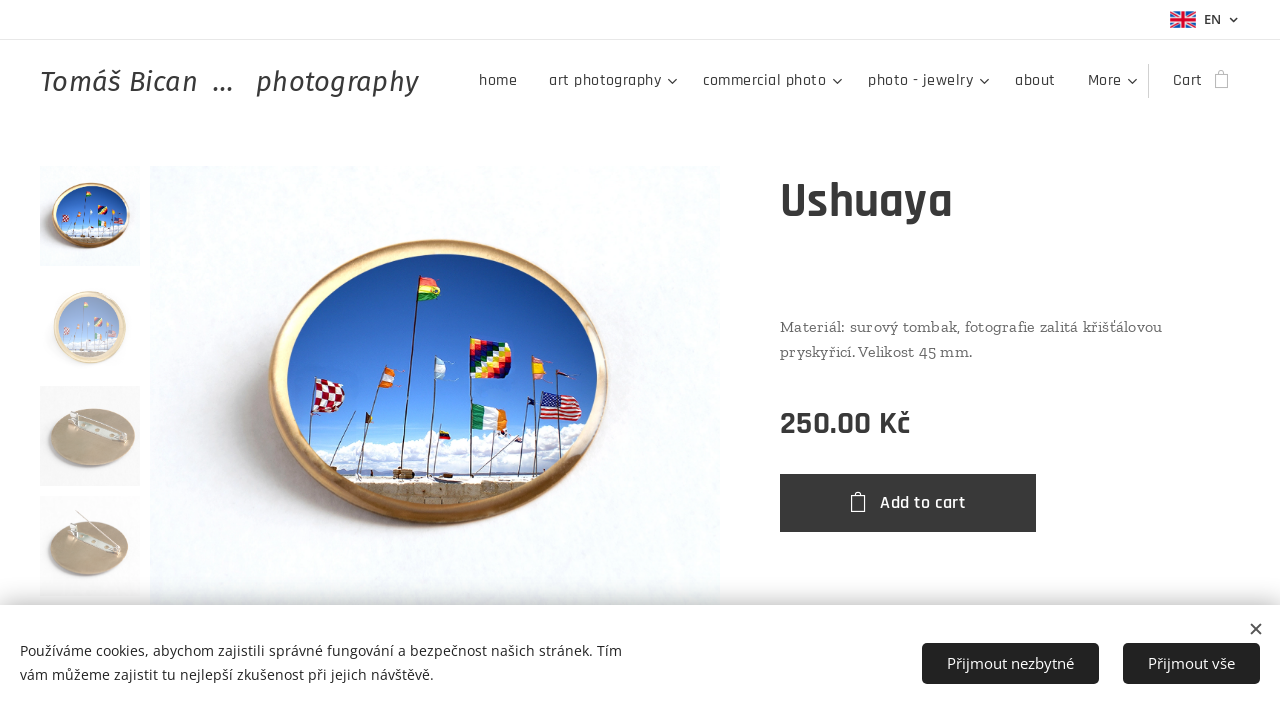

--- FILE ---
content_type: text/html; charset=UTF-8
request_url: https://www.tomasbican.cz/p/ushuaya2/
body_size: 20119
content:
<!DOCTYPE html>
<html class="no-js" prefix="og: https://ogp.me/ns#" lang="en">
<head><link rel="preconnect" href="https://duyn491kcolsw.cloudfront.net" crossorigin><link rel="preconnect" href="https://fonts.gstatic.com" crossorigin><meta charset="utf-8"><link rel="shortcut icon" href="https://duyn491kcolsw.cloudfront.net/files/20/202/2022rv.ico?ph=92e7099c31"><link rel="apple-touch-icon" href="https://duyn491kcolsw.cloudfront.net/files/20/202/2022rv.ico?ph=92e7099c31"><link rel="icon" href="https://duyn491kcolsw.cloudfront.net/files/20/202/2022rv.ico?ph=92e7099c31">
    <meta http-equiv="X-UA-Compatible" content="IE=edge">
    <title>Ushuaya :: Tomáš Bican</title>
    <meta name="viewport" content="width=device-width,initial-scale=1">
    <meta name="msapplication-tap-highlight" content="no">
    
    <link href="https://duyn491kcolsw.cloudfront.net/files/0r/0rk/0rklmm.css?ph=92e7099c31" media="print" rel="stylesheet">
    <link href="https://duyn491kcolsw.cloudfront.net/files/2e/2e5/2e5qgh.css?ph=92e7099c31" media="screen and (min-width:100000em)" rel="stylesheet" data-type="cq" disabled>
    <link rel="stylesheet" href="https://duyn491kcolsw.cloudfront.net/files/45/45b/45boco.css?ph=92e7099c31"><link rel="stylesheet" href="https://duyn491kcolsw.cloudfront.net/files/4e/4er/4ersdq.css?ph=92e7099c31" media="screen and (min-width:37.5em)"><link rel="stylesheet" href="https://duyn491kcolsw.cloudfront.net/files/2v/2vp/2vpyx8.css?ph=92e7099c31" data-wnd_color_scheme_file=""><link rel="stylesheet" href="https://duyn491kcolsw.cloudfront.net/files/34/34q/34qmjb.css?ph=92e7099c31" data-wnd_color_scheme_desktop_file="" media="screen and (min-width:37.5em)" disabled=""><link rel="stylesheet" href="https://duyn491kcolsw.cloudfront.net/files/1j/1jo/1jorv9.css?ph=92e7099c31" data-wnd_additive_color_file=""><link rel="stylesheet" href="https://duyn491kcolsw.cloudfront.net/files/0z/0zp/0zpxuf.css?ph=92e7099c31" data-wnd_typography_file=""><link rel="stylesheet" href="https://duyn491kcolsw.cloudfront.net/files/3q/3qk/3qkpfl.css?ph=92e7099c31" data-wnd_typography_desktop_file="" media="screen and (min-width:37.5em)" disabled=""><script>(()=>{let e=!1;const t=()=>{if(!e&&window.innerWidth>=600){for(let e=0,t=document.querySelectorAll('head > link[href*="css"][media="screen and (min-width:37.5em)"]');e<t.length;e++)t[e].removeAttribute("disabled");e=!0}};t(),window.addEventListener("resize",t),"container"in document.documentElement.style||fetch(document.querySelector('head > link[data-type="cq"]').getAttribute("href")).then((e=>{e.text().then((e=>{const t=document.createElement("style");document.head.appendChild(t),t.appendChild(document.createTextNode(e)),import("https://duyn491kcolsw.cloudfront.net/client/js.polyfill/container-query-polyfill.modern.js").then((()=>{let e=setInterval((function(){document.body&&(document.body.classList.add("cq-polyfill-loaded"),clearInterval(e))}),100)}))}))}))})()</script>
<link rel="preload stylesheet" href="https://duyn491kcolsw.cloudfront.net/files/2m/2m8/2m8msc.css?ph=92e7099c31" as="style"><meta name="description" content=""><meta name="keywords" content=""><meta name="generator" content="Webnode 2"><meta name="apple-mobile-web-app-capable" content="no"><meta name="apple-mobile-web-app-status-bar-style" content="black"><meta name="format-detection" content="telephone=no">

<meta property="og:url" content="https://tomasbican.cz/p/ushuaya2/"><meta property="og:title" content="Ushuaya :: Tomáš Bican"><meta property="og:type" content="article"><meta property="og:site_name" content="Tomáš Bican"><meta property="og:image" content="https://92e7099c31.clvaw-cdnwnd.com/51a0c61f8cba4034014d9605a17929c6/200003038-0af480af4a/700/57x.jpg?ph=92e7099c31"><meta name="robots" content="index,follow"><link rel="canonical" href="https://www.tomasbican.cz/p/ushuaya2/"><script>window.checkAndChangeSvgColor=function(c){try{var a=document.getElementById(c);if(a){c=[["border","borderColor"],["outline","outlineColor"],["color","color"]];for(var h,b,d,f=[],e=0,m=c.length;e<m;e++)if(h=window.getComputedStyle(a)[c[e][1]].replace(/\s/g,"").match(/^rgb[a]?\(([0-9]{1,3}),([0-9]{1,3}),([0-9]{1,3})/i)){b="";for(var g=1;3>=g;g++)b+=("0"+parseInt(h[g],10).toString(16)).slice(-2);"0"===b.charAt(0)&&(d=parseInt(b.substr(0,2),16),d=Math.max(16,d),b=d.toString(16)+b.slice(-4));f.push(c[e][0]+"="+b)}if(f.length){var k=a.getAttribute("data-src"),l=k+(0>k.indexOf("?")?"?":"&")+f.join("&");a.src!=l&&(a.src=l,a.outerHTML=a.outerHTML)}}}catch(n){}};</script></head>
<body class="l wt-product ac-s ac-n l-default l-d-none b-btn-sq b-btn-s-l b-btn-dso b-btn-bw-1 img-d-r img-t-u img-h-o line-solid b-e-ds lbox-l   hb-on  wnd-fe wnd-multilang  wnd-eshop"><noscript>
				<iframe
				 src="https://www.googletagmanager.com/ns.html?id=GTM-542MMSL"
				 height="0"
				 width="0"
				 style="display:none;visibility:hidden"
				 >
				 </iframe>
			</noscript>

<div class="wnd-page l-page cs-gray ac-none t-t-fs-s t-t-fw-s t-t-sp-n t-t-d-n t-s-fs-m t-s-fw-m t-s-sp-n t-s-d-n t-p-fs-s t-p-fw-m t-p-sp-n t-h-fs-m t-h-fw-s t-h-sp-n t-bq-fs-s t-bq-fw-s t-bq-sp-n t-bq-d-l t-btn-fw-s t-nav-fw-l t-pd-fw-s t-nav-tt-n">
    <div class="l-w t cf t-06">
        <div class="l-bg cf">
            <div class="s-bg-l">
                
                
            </div>
        </div>
        <header class="l-h cf">
            <div class="sw cf">
	<div class="sw-c cf"><section class="s s-hb cf sc-w   wnd-w-wide wnd-hbl-on">
	<div class="s-w cf">
		<div class="s-o cf">
			<div class="s-bg cf">
                <div class="s-bg-l">
                    
                    
                </div>
			</div>
			<div class="s-c">
                <div class="s-hb-c cf">
                    <div class="hb-si">
                        
                    </div>
                    <div class="hb-ci">
                        
                    </div>
                    <div class="hb-ccy">
                        
                    </div>
                    <div class="hb-lang">
                        <div class="hbl">
    <div class="hbl-c">
        <span class="hbl-a">
            <span class="hbl-a-t">
                <span class="lang-en">en</span>
            </span>
        </span>
        <div class="hbl-i lang-items">
            <ul class="hbl-i-l">
                <li>
                    <a href="/home/"><span class="lang-cs">cs</span></a>
                </li><li selected>
                    <span class="lang-en">en</span>
                </li>
            </ul>
        </div>
    </div>
</div>
                    </div>
                </div>
			</div>
		</div>
	</div>
</section><section data-space="true" class="s s-hn s-hn-default wnd-mt-classic wnd-na-c logo-classic sc-w   wnd-w-wide wnd-nh-m hm-hidden menu-default-underline">
	<div class="s-w">
		<div class="s-o">

			<div class="s-bg">
                <div class="s-bg-l">
                    
                    
                </div>
			</div>

			<div class="h-w h-f wnd-fixed">

				<div class="n-l">
					<div class="s-c menu-nav">
						<div class="logo-block">
							<div class="b b-l logo logo-default logo-nb wnd-font-size-20 fira-sans logo-21 wnd-logo-with-text b-ls-m">
	<div class="b-l-c logo-content">
		<a class="b-l-link logo-link" href="/en/">

			

			

			<div class="b-l-br logo-br"></div>

			<div class="b-l-text logo-text-wrapper">
				<div class="b-l-text-w logo-text">
					<span class="b-l-text-c logo-text-cell"><font style="" class="wnd-font-size-130"><em style="">Tomáš Bican&nbsp; ...&nbsp; &nbsp;photography</em></font></span>
				</div>
			</div>

		</a>
	</div>
</div>
						</div>

						<div id="menu-slider">
							<div id="menu-block">
								<nav id="menu"><div class="menu-font menu-wrapper">
	<a href="#" class="menu-close" rel="nofollow" title="Close Menu"></a>
	<ul role="menubar" aria-label="Menu" class="level-1">
		<li role="none" class="wnd-homepage">
			<a class="menu-item" role="menuitem" href="/en/"><span class="menu-item-text">home</span></a>
			
		</li><li role="none" class="wnd-with-submenu">
			<a class="menu-item" role="menuitem" href="/en/art-gallery/"><span class="menu-item-text">art photography</span></a>
			<ul role="menubar" aria-label="Menu" class="level-2">
		<li role="none">
			<a class="menu-item" role="menuitem" href="/en/art-gallery/noblex/"><span class="menu-item-text">noblex</span></a>
			
		</li><li role="none">
			<a class="menu-item" role="menuitem" href="/en/art-gallery/hasselblad/"><span class="menu-item-text">silhouettes / hasselblad</span></a>
			
		</li><li role="none">
			<a class="menu-item" role="menuitem" href="/en/art-gallery/nikon-fe/"><span class="menu-item-text">nikon fe</span></a>
			
		</li><li role="none">
			<a class="menu-item" role="menuitem" href="/en/art-gallery/praha-90/"><span class="menu-item-text">prague 90</span></a>
			
		</li><li role="none">
			<a class="menu-item" role="menuitem" href="/en/art-gallery/prales/"><span class="menu-item-text">forest</span></a>
			
		</li><li role="none">
			<a class="menu-item" role="menuitem" href="/en/art-gallery/vitaminy/"><span class="menu-item-text">vitamins</span></a>
			
		</li><li role="none">
			<a class="menu-item" role="menuitem" href="/en/art-gallery/yashica/"><span class="menu-item-text">yashica</span></a>
			
		</li>
	</ul>
		</li><li role="none" class="wnd-with-submenu">
			<a class="menu-item" role="menuitem" href="/en/zakazkova-fotografie/"><span class="menu-item-text">commercial photo</span></a>
			<ul role="menubar" aria-label="Menu" class="level-2">
		<li role="none">
			<a class="menu-item" role="menuitem" href="/en/zakazkova-fotografie/reporty/"><span class="menu-item-text">events</span></a>
			
		</li><li role="none" class="wnd-with-submenu">
			<a class="menu-item" role="menuitem" href="/weddings/"><span class="menu-item-text">weddings</span></a>
			<ul role="menubar" aria-label="Menu" class="level-3">
		<li role="none">
			<a class="menu-item" role="menuitem" href="/en/zakazkova-fotografie/svatby/portfolio/"><span class="menu-item-text">portfolio</span></a>
			
		</li><li role="none">
			<a class="menu-item" role="menuitem" href="/en/zakazkova-fotografie/svatby/fotogalerie-2/"><span class="menu-item-text">Karolína &amp; Tomáš</span></a>
			
		</li><li role="none">
			<a class="menu-item" role="menuitem" href="/en/zakazkova-fotografie/svatby/j-a-r/"><span class="menu-item-text">Edita &amp; David</span></a>
			
		</li><li role="none">
			<a class="menu-item" role="menuitem" href="/en/zakazkova-fotografie/svatby/fotogalerie-7/"><span class="menu-item-text">Šárka &amp; Marek</span></a>
			
		</li><li role="none">
			<a class="menu-item" role="menuitem" href="/en/zakazkova-fotografie/svatby/bara-filip/"><span class="menu-item-text">Bára &amp; Filip</span></a>
			
		</li><li role="none">
			<a class="menu-item" role="menuitem" href="/en/zakazkova-fotografie/svatby/fotogalerie-1/"><span class="menu-item-text">Eva &amp; Martin</span></a>
			
		</li><li role="none">
			<a class="menu-item" role="menuitem" href="/en/zakazkova-fotografie/svatby/fotogalerie-3/"><span class="menu-item-text">Liz &amp; Jonjo</span></a>
			
		</li><li role="none">
			<a class="menu-item" role="menuitem" href="/en/zakazkova-fotografie/svatby/fotogalerie-5/"><span class="menu-item-text">Gábina &amp; Jakub</span></a>
			
		</li><li role="none">
			<a class="menu-item" role="menuitem" href="/en/zakazkova-fotografie/svatby/fotogalerie-6/"><span class="menu-item-text">Jana &amp; Pavel</span></a>
			
		</li>
	</ul>
		</li>
	</ul>
		</li><li role="none" class="wnd-with-submenu">
			<a class="menu-item" role="menuitem" href="/en/fotosperky/"><span class="menu-item-text">photo - jewelry</span></a>
			<ul role="menubar" aria-label="Menu" class="level-2">
		<li role="none">
			<a class="menu-item" role="menuitem" href="/en/fotosperky/nausnice/"><span class="menu-item-text">earrings</span></a>
			
		</li><li role="none">
			<a class="menu-item" role="menuitem" href="/en/fotosperky/naramky/"><span class="menu-item-text">bracelets</span></a>
			
		</li><li role="none">
			<a class="menu-item" role="menuitem" href="/en/fotosperky/nahrdelniky/"><span class="menu-item-text">necklaces</span></a>
			
		</li><li role="none">
			<a class="menu-item" role="menuitem" href="/en/fotosperky/broze/"><span class="menu-item-text">brooch</span></a>
			
		</li><li role="none">
			<a class="menu-item" role="menuitem" href="/en/fotosperky/knofliky/"><span class="menu-item-text">knobs</span></a>
			
		</li><li role="none">
			<a class="menu-item" role="menuitem" href="/en/fotosperky/prsteny/"><span class="menu-item-text">rings</span></a>
			
		</li><li role="none">
			<a class="menu-item" role="menuitem" href="/en/fotosperky/puzzety/"><span class="menu-item-text">puzets</span></a>
			
		</li><li role="none">
			<a class="menu-item" role="menuitem" href="/en/fotosperky/male-nausnice/"><span class="menu-item-text">small earrings</span></a>
			
		</li><li role="none">
			<a class="menu-item" role="menuitem" href="/en/fotosperky/galerie-motivu/"><span class="menu-item-text">motifs gallery</span></a>
			
		</li>
	</ul>
		</li><li role="none">
			<a class="menu-item" role="menuitem" href="/en/autor/"><span class="menu-item-text">about</span></a>
			
		</li><li role="none">
			<a class="menu-item" role="menuitem" href="/en/kontakt/"><span class="menu-item-text">contact</span></a>
			
		</li>
	</ul>
	<span class="more-text">More</span>
</div></nav>
							</div>
						</div>

						<div class="cart-and-mobile">
							
							<div class="cart cf">
	<div class="cart-content">
		<a href="/en/cart/">
			<div class="cart-content-link">
				<div class="cart-text"><span>Cart</span></div>
				<div class="cart-piece-count" data-count="0" data-wnd_cart_part="count">0</div>
				<div class="cart-piece-text" data-wnd_cart_part="text"></div>
				<div class="cart-price" data-wnd_cart_part="price">0.00 Kč</div>
			</div>
		</a>
	</div>
</div>

							<div id="menu-mobile">
								<a href="#" id="menu-submit"><span></span>Menu</a>
							</div>
						</div>

					</div>
				</div>

			</div>

		</div>
	</div>
</section></div>
</div>
        </header>
        <main class="l-m cf">
            <div class="sw cf">
	<div class="sw-c cf"><section class="s s-hm s-hm-hidden wnd-h-hidden cf sc-w   hn-default"></section><section data-space="true" class="s s-ed cf sc-w   wnd-w-wide wnd-s-normal wnd-h-auto">
	<div class="s-w cf">
		<div class="s-o s-fs cf">
			<div class="s-bg cf">
                <div class="s-bg-l">
                    
                    
                </div>
			</div>
			<div class="s-c s-fs cf">
				<div class="b-e b-e-d b b-s cf" data-wnd_product_item="200003993" data-wnd_product_data="{&quot;id&quot;:200003993,&quot;name&quot;:&quot;Ushuaya&quot;,&quot;image&quot;:[&quot;https:\/\/92e7099c31.clvaw-cdnwnd.com\/51a0c61f8cba4034014d9605a17929c6\/200003038-0af480af4a\/450\/57x.jpg?ph=92e7099c31&quot;,&quot;https:\/\/92e7099c31.clvaw-cdnwnd.com\/51a0c61f8cba4034014d9605a17929c6\/200003038-0af480af4a\/57x.jpg?ph=92e7099c31&quot;],&quot;detail_url&quot;:&quot;\/p\/ushuaya2\/&quot;,&quot;category&quot;:&quot;bro\u017ee&quot;,&quot;list_position&quot;:0,&quot;price&quot;:250,&quot;comparative_price&quot;:0,&quot;out_of_stock&quot;:false,&quot;availability&quot;:&quot;DO_NOT_SHOW&quot;,&quot;variants&quot;:[],&quot;variants_active&quot;:false}" data-wnd-price-info-template="&lt;span class=&quot;prd-price-info&quot;&gt;&lt;span class=&quot;prd-price-info-c&quot;&gt;{value}&lt;/span&gt;&lt;/span&gt;">
    <form class="cf" action="" method="post" data-wnd_sys_form="add-to-cart">

        <div class="b-e-d-head b-e-d-right">
            <h1 class="b-e-d-title cf"><span class="prd-title">
	<span class="prd-title-c">Ushuaya</span>
</span></h1>
        </div>

        <div class="b-e-d-ribbons cf">
            <span class="prd-label prd-out-of-stock">
	<span class="prd-label-c prd-out-of-stock-c"></span>
</span>
            <span class="prd-label">
	<span class="prd-label-c"></span>
</span>
        </div>

        <div class="b-e-d-gal b-e-d-left">
            <div class="prd-gal cf" id="wnd_ProductGalleryBlock_714429169" data-slideshow="true">
	<div class="prd-gal-c cf">
		<ul class="prd-gal-list cf">
			<li class="prd-gal-photo wnd-orientation-landscape">
				<a class="prd-gal-link litebox" data-litebox-group="gallery" data-litebox-text="" href="https://92e7099c31.clvaw-cdnwnd.com/51a0c61f8cba4034014d9605a17929c6/200003038-0af480af4a/57x.jpg?ph=92e7099c31" width="1535" height="1181">
					<div class="prd-gal-img cf">
						<div class="prd-gal-img-pos">
                            <picture><source type="image/webp" srcset="https://92e7099c31.clvaw-cdnwnd.com/51a0c61f8cba4034014d9605a17929c6/200003039-bf802bf805/450/57x.webp?ph=92e7099c31 450w, https://92e7099c31.clvaw-cdnwnd.com/51a0c61f8cba4034014d9605a17929c6/200003039-bf802bf805/700/57x.webp?ph=92e7099c31 700w, https://92e7099c31.clvaw-cdnwnd.com/51a0c61f8cba4034014d9605a17929c6/200003039-bf802bf805/57x.webp?ph=92e7099c31 1535w" sizes="(min-width: 768px) 60vw, 100vw" ><img src="https://92e7099c31.clvaw-cdnwnd.com/51a0c61f8cba4034014d9605a17929c6/200003038-0af480af4a/57x.jpg?ph=92e7099c31" alt="" width="1535" height="1181" loading="lazy" ></picture>
						</div>
					</div>
					<div class="prd-gal-title cf"><span></span></div>
				</a>
			</li><li class="prd-gal-photo wnd-orientation-landscape">
				<a class="prd-gal-link litebox" data-litebox-group="gallery" data-litebox-text="" href="https://92e7099c31.clvaw-cdnwnd.com/51a0c61f8cba4034014d9605a17929c6/200003032-7bf2f7bf32/57-3.jpg?ph=92e7099c31" width="1791" height="1378">
					<div class="prd-gal-img cf">
						<div class="prd-gal-img-pos">
                            <picture><source type="image/webp" srcset="https://92e7099c31.clvaw-cdnwnd.com/51a0c61f8cba4034014d9605a17929c6/200003033-0206002063/450/57-1.webp?ph=92e7099c31 450w, https://92e7099c31.clvaw-cdnwnd.com/51a0c61f8cba4034014d9605a17929c6/200003033-0206002063/700/57-1.webp?ph=92e7099c31 700w, https://92e7099c31.clvaw-cdnwnd.com/51a0c61f8cba4034014d9605a17929c6/200003033-0206002063/57-1.webp?ph=92e7099c31 1791w" sizes="(min-width: 768px) 60vw, 100vw" ><img src="https://92e7099c31.clvaw-cdnwnd.com/51a0c61f8cba4034014d9605a17929c6/200003032-7bf2f7bf32/57-3.jpg?ph=92e7099c31" alt="" width="1791" height="1378" loading="lazy" ></picture>
						</div>
					</div>
					<div class="prd-gal-title cf"><span></span></div>
				</a>
			</li><li class="prd-gal-photo wnd-orientation-landscape">
				<a class="prd-gal-link litebox" data-litebox-group="gallery" data-litebox-text="" href="https://92e7099c31.clvaw-cdnwnd.com/51a0c61f8cba4034014d9605a17929c6/200003036-c760dc760f/rub_1-49.jpg?ph=92e7099c31" width="1535" height="1181">
					<div class="prd-gal-img cf">
						<div class="prd-gal-img-pos">
                            <picture><source type="image/webp" srcset="https://92e7099c31.clvaw-cdnwnd.com/51a0c61f8cba4034014d9605a17929c6/200003037-9b8609b865/450/rub_1-42.webp?ph=92e7099c31 450w, https://92e7099c31.clvaw-cdnwnd.com/51a0c61f8cba4034014d9605a17929c6/200003037-9b8609b865/700/rub_1-42.webp?ph=92e7099c31 700w, https://92e7099c31.clvaw-cdnwnd.com/51a0c61f8cba4034014d9605a17929c6/200003037-9b8609b865/rub_1-42.webp?ph=92e7099c31 1535w" sizes="(min-width: 768px) 60vw, 100vw" ><img src="https://92e7099c31.clvaw-cdnwnd.com/51a0c61f8cba4034014d9605a17929c6/200003036-c760dc760f/rub_1-49.jpg?ph=92e7099c31" alt="" width="1535" height="1181" loading="lazy" ></picture>
						</div>
					</div>
					<div class="prd-gal-title cf"><span></span></div>
				</a>
			</li><li class="prd-gal-photo wnd-orientation-landscape">
				<a class="prd-gal-link litebox" data-litebox-group="gallery" data-litebox-text="" href="https://92e7099c31.clvaw-cdnwnd.com/51a0c61f8cba4034014d9605a17929c6/200003034-d2b85d2b89/rub_2-33.jpg?ph=92e7099c31" width="1535" height="1181">
					<div class="prd-gal-img cf">
						<div class="prd-gal-img-pos">
                            <picture><source type="image/webp" srcset="https://92e7099c31.clvaw-cdnwnd.com/51a0c61f8cba4034014d9605a17929c6/200003035-83ddd83de0/450/rub_2-438.webp?ph=92e7099c31 450w, https://92e7099c31.clvaw-cdnwnd.com/51a0c61f8cba4034014d9605a17929c6/200003035-83ddd83de0/700/rub_2-438.webp?ph=92e7099c31 700w, https://92e7099c31.clvaw-cdnwnd.com/51a0c61f8cba4034014d9605a17929c6/200003035-83ddd83de0/rub_2-438.webp?ph=92e7099c31 1535w" sizes="(min-width: 768px) 60vw, 100vw" ><img src="https://92e7099c31.clvaw-cdnwnd.com/51a0c61f8cba4034014d9605a17929c6/200003034-d2b85d2b89/rub_2-33.jpg?ph=92e7099c31" alt="" width="1535" height="1181" loading="lazy" ></picture>
						</div>
					</div>
					<div class="prd-gal-title cf"><span></span></div>
				</a>
			</li>
		</ul>
	</div>

	<div class="prd-gal-nav dots cf">
		<div class="prd-gal-nav-arrow-prev prd-gal-nav-arrow">
			<div class="prd-gal-nav-arrow-submit"></div>
		</div>

		<div class="prd-gal-nav-c dots-content cf"></div>

		<div class="prd-gal-nav-arrow-next prd-gal-nav-arrow">
			<div class="prd-gal-nav-arrow-submit"></div>
		</div>
	</div>

	
</div>
        </div>

        <div class="b-e-d-c b-e-d-right">
            <div class="b-text text prd-text">
	<div class="prd-text-c"><p><br></p><p>Materiál: surový tombak, fotografie zalitá křišťálovou pryskyřicí. Velikost 45 mm.&nbsp;<br></p></div>
</div>
            
            <div class="b-e-d-price cf">
                <span class="prd-price">
	<span class="prd-price-pref-text wnd-product-prefix-text"></span><span class="prd-price-pref"></span><span class="prd-price-c wnd-product-price">250.00</span><span class="prd-price-suf">&nbsp;Kč</span><span class="prd-price-suf-text wnd-product-suffix-text"></span>
</span>
                <span class="prd-price prd-price-com wnd-product-comparative-price-area wnd-empty" style="display:none">
	<span class="prd-price-pref"></span><span class="prd-price-c wnd-product-comparative-price-content">0.00</span><span class="prd-price-suf">&nbsp;Kč</span>
</span>
            </div>
            <div class="b-e-d-price b-e-d-price-info" data-wnd-identifier="wnd-price-info-container">
                
                
                
                
                
            </div>
            <div class="b-e-d-stock b-e-d-stock-info" data-wnd-identifier="wnd-stock-info-container">
                <span class="prd-stock-info" data-wnd-identifier="wnd-stock-info">
    <span class="wt-bold"></span>
</span>
            </div>

            <div class="b-e-d-submit cf">
                <div class="prd-crt b-btn b-btn-3 b-btn-atc b-btn-i-left b-btn-i-atc wnd-fixed cf">
                    <button class="b-btn-l b-btn-fixed" type="submit" name="send" value="wnd_ProductDetailFormBlock_311471528" disabled data-wnd_add_to_cart_button>
                        <span class="b-btn-t">Add to cart</span>
                        <span class="b-btn-a-l">
							<span class="loader"></span>
						</span>
                        <span class="b-btn-a-a">
							<span class="checked"></span>
							Added to cart
						</span>
                        <span class="b-btn-ofs">Out of stock</span>
                    </button>
                </div>
            </div>
        </div>

        <input type="hidden" name="id" value="200003993">

    </form>
</div>
				<div class="ez cf wnd-no-cols">
	<div class="ez-c"><div class="b b-text cf">
	<div class="b-c b-text-c b-s b-s-t60 b-s-b60 b-cs cf"></div>
</div></div>
</div>
			</div>
		</div>
	</div>
</section></div>
</div>
        </main>
        <footer class="l-f cf">
            <div class="sw cf">
	<div class="sw-c cf"><section data-wn-border-element="s-f-border" class="s s-f s-f-edit sc-w   wnd-w-wide wnd-s-high wnd-h-auto">
	<div class="s-w">
		<div class="s-o">
			<div class="s-bg">
                <div class="s-bg-l">
                    
                    
                </div>
			</div>
			<div class="s-f-ez">
				<div class="s-c s-f-border">
					<div>
						<div class="ez cf wnd-no-cols">
	<div class="ez-c"><div class="b b-text cf">
	<div class="b-c b-text-c b-s b-s-t60 b-s-b60 b-cs cf"></div>
</div></div>
</div>
					</div>
				</div>
			</div>
			<div class="s-c s-f-l-w">
				<div class="s-f-l b-s b-s-t0 b-s-b0">
					<div class="s-f-l-c s-f-l-c-first">
						<div class="s-f-sf">
                            <span class="sf b">
<span class="sf-content sf-c link">Vytvořeno službou <a href="https://www.webnode.cz?utm_source=text&amp;utm_medium=footer&amp;utm_campaign=free4&amp;utm_content=wnd2" rel="nofollow" target="_blank">Webnode</a></span>
</span>
                            <span class="sf-cbr link">
    <a href="#" rel="nofollow">Cookies</a>
</span>
                            
                            
                            
						</div>
					</div>
					<div class="s-f-l-c s-f-l-c-last">
						<div class="s-f-lang lang-select cf">
	<div class="s-f-lang-c">
		<span class="s-f-lang-t lang-title"><span class="wt-bold"><span>Languages</span></span></span>
		<div class="s-f-lang-i lang-items">
			<ul class="s-f-lang-list">
				<li class="link">
					<a href="/home/"><span class="lang-cz">Čeština</span></a>
				</li><li class="link">
					<span class="lang-en">English</span>
				</li>
			</ul>
		</div>
	</div>
</div>
					</div>
                    <div class="s-f-l-c s-f-l-c-currency">
                        <div class="s-f-ccy ccy-select cf">
	
</div>
                    </div>
				</div>
			</div>
		</div>
	</div>
	<div class="s-f-bg-stripe"></div>
</section></div>
</div>
        </footer>
    </div>
    
</div>
<section class="cb cb-light" id="cookiebar" style="display:none;" id="cookiebar" style="display:none;">
	<div class="cb-bar cb-scrollable">
		<div class="cb-bar-c">
			<div class="cb-bar-text">Používáme cookies, abychom zajistili správné fungování a bezpečnost našich stránek. Tím vám můžeme zajistit tu nejlepší zkušenost při jejich návštěvě.</div>
			<div class="cb-bar-buttons">
				<button class="cb-button cb-close-basic" data-action="accept-necessary">
					<span class="cb-button-content">Přijmout nezbytné</span>
				</button>
				<button class="cb-button cb-close-basic" data-action="accept-all">
					<span class="cb-button-content">Přijmout vše</span>
				</button>
				
			</div>
		</div>
        <div class="cb-close cb-close-basic" data-action="accept-necessary"></div>
	</div>

	<div class="cb-popup cb-light close">
		<div class="cb-popup-c">
			<div class="cb-popup-head">
				<h3 class="cb-popup-title">Advanced settings</h3>
				<p class="cb-popup-text">Zde můžete upravit své preference ohledně cookies. Následující kategorie můžete povolit či zakázat a svůj výběr uložit.</p>
			</div>
			<div class="cb-popup-options cb-scrollable">
				<div class="cb-option">
					<input class="cb-option-input" type="checkbox" id="necessary" name="necessary" readonly="readonly" disabled="disabled" checked="checked">
                    <div class="cb-option-checkbox"></div>
                    <label class="cb-option-label" for="necessary">Essential cookies</label>
					<div class="cb-option-text">Bez nezbytných cookies se neobejde správné a bezpečné fungování našich stránek a registrační proces na nich.</div>
				</div><div class="cb-option">
					<input class="cb-option-input" type="checkbox" id="functional" name="functional">
                    <div class="cb-option-checkbox"></div>
                    <label class="cb-option-label" for="functional">Functional cookies</label>
					<div class="cb-option-text">Funkční cookies ukládají vaše preference a uzpůsobí podle nich naše stránky.</div>
				</div><div class="cb-option">
					<input class="cb-option-input" type="checkbox" id="performance" name="performance">
                    <div class="cb-option-checkbox"></div>
                    <label class="cb-option-label" for="performance">Performance cookies</label>
					<div class="cb-option-text">Výkonnostní cookies monitorují výkon našich stránek.</div>
				</div><div class="cb-option">
					<input class="cb-option-input" type="checkbox" id="marketing" name="marketing">
                    <div class="cb-option-checkbox"></div>
                    <label class="cb-option-label" for="marketing">Marketing / third party cookies</label>
					<div class="cb-option-text">Díky marketingovým cookies můžeme měřit a analyzovat výkon našeho webu.</div>
				</div>
			</div>
			<div class="cb-popup-footer">
				<button class="cb-button cb-save-popup" data-action="advanced-save">
					<span class="cb-button-content">Save</span>
				</button>
			</div>
			<div class="cb-close cb-close-popup" data-action="close"></div>
		</div>
	</div>
</section>

<script src="https://duyn491kcolsw.cloudfront.net/files/3n/3no/3nov38.js?ph=92e7099c31" crossorigin="anonymous" type="module"></script><script>document.querySelector(".wnd-fe")&&[...document.querySelectorAll(".c")].forEach((e=>{const t=e.querySelector(".b-text:only-child");t&&""===t.querySelector(".b-text-c").innerText&&e.classList.add("column-empty")}))</script>


<script src="https://duyn491kcolsw.cloudfront.net/client.fe/js.compiled/lang.en.2092.js?ph=92e7099c31" crossorigin="anonymous"></script><script src="https://duyn491kcolsw.cloudfront.net/client.fe/js.compiled/compiled.multi.2-2198.js?ph=92e7099c31" crossorigin="anonymous"></script><script>var wnd = wnd || {};wnd.$data = {"image_content_items":{"wnd_ThumbnailBlock_1":{"id":"wnd_ThumbnailBlock_1","type":"wnd.pc.ThumbnailBlock"},"wnd_HeaderSection_header_main_368962985":{"id":"wnd_HeaderSection_header_main_368962985","type":"wnd.pc.HeaderSection"},"wnd_ImageBlock_472198155":{"id":"wnd_ImageBlock_472198155","type":"wnd.pc.ImageBlock"},"wnd_Section_eshop_product_detail_76183442":{"id":"wnd_Section_eshop_product_detail_76183442","type":"wnd.pc.Section"},"wnd_ProductGalleryBlock_714429169":{"id":"wnd_ProductGalleryBlock_714429169","type":"wnd.pc.ProductGalleryBlock"},"wnd_ProductPhotoImageBlock_369914678":{"id":"wnd_ProductPhotoImageBlock_369914678","type":"wnd.pc.ProductPhotoImageBlock"},"wnd_ProductPhotoImageBlock_172433142":{"id":"wnd_ProductPhotoImageBlock_172433142","type":"wnd.pc.ProductPhotoImageBlock"},"wnd_ProductPhotoImageBlock_725027254":{"id":"wnd_ProductPhotoImageBlock_725027254","type":"wnd.pc.ProductPhotoImageBlock"},"wnd_ProductPhotoImageBlock_820561585":{"id":"wnd_ProductPhotoImageBlock_820561585","type":"wnd.pc.ProductPhotoImageBlock"},"wnd_LogoBlock_740416":{"id":"wnd_LogoBlock_740416","type":"wnd.pc.LogoBlock"},"wnd_FooterSection_footer_867617":{"id":"wnd_FooterSection_footer_867617","type":"wnd.pc.FooterSection"}},"svg_content_items":{"wnd_ImageBlock_472198155":{"id":"wnd_ImageBlock_472198155","type":"wnd.pc.ImageBlock"},"wnd_LogoBlock_740416":{"id":"wnd_LogoBlock_740416","type":"wnd.pc.LogoBlock"}},"content_items":[],"eshopSettings":{"ESHOP_SETTINGS_DISPLAY_PRICE_WITHOUT_VAT":false,"ESHOP_SETTINGS_DISPLAY_ADDITIONAL_VAT":false,"ESHOP_SETTINGS_DISPLAY_SHIPPING_COST":false},"project_info":{"isMultilanguage":true,"isMulticurrency":false,"eshop_tax_enabled":"0","country_code":"cz","contact_state":null,"eshop_tax_type":"VAT","eshop_discounts":false,"graphQLURL":"https:\/\/tomasbican.cz\/servers\/graphql\/","iubendaSettings":{"cookieBarCode":"","cookiePolicyCode":"","privacyPolicyCode":"","termsAndConditionsCode":""}}};</script><script>wnd.$system = {"fileSystemType":"aws_s3","localFilesPath":"https:\/\/www.tomasbican.cz\/_files\/","awsS3FilesPath":"https:\/\/92e7099c31.clvaw-cdnwnd.com\/51a0c61f8cba4034014d9605a17929c6\/","staticFiles":"https:\/\/duyn491kcolsw.cloudfront.net\/files","isCms":false,"staticCDNServers":["https:\/\/duyn491kcolsw.cloudfront.net\/"],"fileUploadAllowExtension":["jpg","jpeg","jfif","png","gif","bmp","ico","svg","webp","tiff","pdf","doc","docx","ppt","pptx","pps","ppsx","odt","xls","xlsx","txt","rtf","mp3","wma","wav","ogg","amr","flac","m4a","3gp","avi","wmv","mov","mpg","mkv","mp4","mpeg","m4v","swf","gpx","stl","csv","xml","txt","dxf","dwg","iges","igs","step","stp"],"maxUserFormFileLimit":4194304,"frontendLanguage":"en","backendLanguage":"cz","frontendLanguageId":"2","page":{"id":50000003,"identifier":"p","template":{"id":200000236,"styles":{"typography":"t-06_new","scheme":"cs-gray","additiveColor":"ac-none","acHeadings":false,"acSubheadings":true,"acIcons":false,"acOthers":false,"acMenu":true,"imageStyle":"img-d-r","imageHover":"img-h-o","imageTitle":"img-t-u","buttonStyle":"b-btn-sq","buttonSize":"b-btn-s-l","buttonDecoration":"b-btn-dso","buttonBorders":"b-btn-bw-1","lineStyle":"line-solid","eshopGridItemStyle":"b-e-ds","formStyle":"light","menuType":"wnd-mt-classic","menuStyle":"menu-default-underline","lightboxStyle":"lbox-l","columnSpaces":"","sectionWidth":"wnd-w-wider","sectionSpace":"wnd-s-normal","layoutType":"l-default","layoutDecoration":"l-d-none","background":{"default":null},"backgroundSettings":{"default":""},"headerBarStyle":"hb-on","typoTitleSizes":"t-t-fs-s","typoTitleWeights":"t-t-fw-s","typoTitleSpacings":"t-t-sp-n","typoTitleDecorations":"t-t-d-n","typoHeadingSizes":"t-h-fs-m","typoHeadingWeights":"t-h-fw-s","typoHeadingSpacings":"t-h-sp-n","typoSubtitleSizes":"t-s-fs-m","typoSubtitleWeights":"t-s-fw-m","typoSubtitleSpacings":"t-s-sp-n","typoSubtitleDecorations":"t-s-d-n","typoParagraphSizes":"t-p-fs-s","typoParagraphWeights":"t-p-fw-m","typoParagraphSpacings":"t-p-sp-n","typoBlockquoteSizes":"t-bq-fs-s","typoBlockquoteWeights":"t-bq-fw-s","typoBlockquoteSpacings":"t-bq-sp-n","typoBlockquoteDecorations":"t-bq-d-l","buttonWeight":"t-btn-fw-s","menuWeight":"t-nav-fw-l","productWeight":"t-pd-fw-s","menuTextTransform":"t-nav-tt-n"}},"layout":"product_detail","name":"Ushuaya","html_title":"","language":"en","langId":2,"isHomepage":false,"meta_description":"","meta_keywords":"","header_code":null,"footer_code":null,"styles":null,"countFormsEntries":[]},"listingsPrefix":"\/l\/","productPrefix":"\/p\/","cartPrefix":"\/en\/cart\/","checkoutPrefix":"\/en\/checkout\/","searchPrefix":"\/en\/search\/","isCheckout":false,"isEshop":true,"hasBlog":false,"isProductDetail":true,"isListingDetail":false,"listing_page":[],"hasEshopAnalytics":false,"gTagId":null,"gAdsId":null,"format":{"be":{"DATE_TIME":{"mask":"%d.%m.%Y %H:%M","regexp":"^(((0?[1-9]|[1,2][0-9]|3[0,1])\\.(0?[1-9]|1[0-2])\\.[0-9]{1,4})(( [0-1][0-9]| 2[0-3]):[0-5][0-9])?|(([0-9]{4}(0[1-9]|1[0-2])(0[1-9]|[1,2][0-9]|3[0,1])(0[0-9]|1[0-9]|2[0-3])[0-5][0-9][0-5][0-9])))?$"},"DATE":{"mask":"%d.%m.%Y","regexp":"^((0?[1-9]|[1,2][0-9]|3[0,1])\\.(0?[1-9]|1[0-2])\\.[0-9]{1,4})$"},"CURRENCY":{"mask":{"point":",","thousands":" ","decimals":2,"mask":"%s","zerofill":true,"ignoredZerofill":true}}},"fe":{"DATE_TIME":{"mask":"%d\/%m\/%Y %H:%M","regexp":"^(((0?[1-9]|[1,2][0-9]|3[0,1])\\\/(0?[1-9]|1[0-2])\\\/[0-9]{1,4})(( [0-1][0-9]| 2[0-3]):[0-5][0-9])?|(([0-9]{4}(0[1-9]|1[0-2])(0[1-9]|[1,2][0-9]|3[0,1])(0[0-9]|1[0-9]|2[0-3])[0-5][0-9][0-5][0-9])))?$"},"DATE":{"mask":"%d\/%m\/%Y","regexp":"^((0?[1-9]|[1,2][0-9]|3[0,1])\\\/(0?[1-9]|1[0-2])\\\/[0-9]{1,4})$"},"CURRENCY":{"mask":{"point":".","thousands":",","decimals":2,"mask":"%s","zerofill":true}}}},"e_product":{"id":200007299,"workingId":200003993,"name":"Ushuaya","identifier":"ushuaya2","meta_description":"","meta_keywords":"","html_title":"","styles":null,"content_items":{"wnd_PerexBlock_1":{"type":"wnd.pc.PerexBlock","id":"wnd_PerexBlock_1","context":"page","text":""},"wnd_ThumbnailBlock_1":{"type":"wnd.pc.ThumbnailBlock","id":"wnd_ThumbnailBlock_1","context":"page","style":{"background":{"default":{"default":"wnd-background-image"}},"backgroundSettings":{"default":{"default":{"id":200003038,"src":"200003038-0af480af4a\/57x.jpg","dataType":"filesystem_files","width":1535,"height":1181,"mediaType":"myImages","mime":"","alternatives":{"image\/webp":{"id":"200003039","src":"200003039-bf802bf805\/57x.webp","dataType":"filesystem_files","width":1535,"height":1181,"mime":"image\/webp"}}}}}}},"wnd_SectionWrapper_1_main":{"type":"wnd.pc.SectionWrapper","id":"wnd_SectionWrapper_1_main","context":"page","content":["wnd_HeaderSection_header_main_368962985","wnd_Section_eshop_product_detail_76183442"]},"wnd_HeaderSection_header_main_368962985":{"type":"wnd.pc.HeaderSection","contentIdentifier":"header_main","id":"wnd_HeaderSection_header_main_368962985","context":"page","content":{"default":[],"editzone":["wnd_EditZone_299444244"],"no_claim":[],"one_claim":["wnd_StyledInlineTextBlock_39851303"],"one_claim_button":["wnd_StyledInlineTextBlock_39851303","wnd_ButtonBlock_75265706"],"one_claim_box":["wnd_StyledInlineTextBlock_39851303"],"one_claim_button_box":["wnd_StyledInlineTextBlock_39851303","wnd_ButtonBlock_75265706"],"button":["wnd_ButtonBlock_75265706"],"button_box":["wnd_ButtonBlock_75265706"],"two_claims":["wnd_StyledInlineTextBlock_39851303","wnd_StyledInlineTextBlock_224452182"],"two_claims_button":["wnd_StyledInlineTextBlock_39851303","wnd_StyledInlineTextBlock_224452182","wnd_ButtonBlock_75265706"],"two_claims_box":["wnd_StyledInlineTextBlock_39851303","wnd_StyledInlineTextBlock_224452182"],"two_claims_button_box":["wnd_StyledInlineTextBlock_39851303","wnd_StyledInlineTextBlock_224452182","wnd_ButtonBlock_75265706"],"three_claims":["wnd_StyledInlineTextBlock_39851303","wnd_StyledInlineTextBlock_224452182","wnd_StyledInlineTextBlock_65120906"],"three_claims_button":["wnd_StyledInlineTextBlock_39851303","wnd_StyledInlineTextBlock_224452182","wnd_StyledInlineTextBlock_65120906","wnd_ButtonBlock_75265706"],"three_claims_box":["wnd_StyledInlineTextBlock_39851303","wnd_StyledInlineTextBlock_224452182","wnd_StyledInlineTextBlock_65120906"],"three_claims_button_box":["wnd_StyledInlineTextBlock_39851303","wnd_StyledInlineTextBlock_224452182","wnd_StyledInlineTextBlock_65120906","wnd_ButtonBlock_75265706"]},"contentMap":{"wnd.pc.EditZone":{"header-content":"wnd_EditZone_299444244"},"wnd.pc.StyledInlineTextBlock":{"big-claim":"wnd_StyledInlineTextBlock_39851303","small-claim":"wnd_StyledInlineTextBlock_224452182","quote-claim":"wnd_StyledInlineTextBlock_65120906"},"wnd.pc.ButtonBlock":{"header-main-button":"wnd_ButtonBlock_75265706"}},"style":{"sectionColor":{"default":"sc-w"},"sectionWidth":{"default":"wnd-w-wide"},"sectionSpace":{"default":"wnd-s-normal"},"sectionHeight":{"default":"wnd-h-70"},"sectionPosition":{"default":"wnd-p-cc"}},"variant":{"default":"default"}},"wnd_EditZone_299444244":{"type":"wnd.pc.EditZone","id":"wnd_EditZone_299444244","context":"page","content":["wnd_ContentZoneColWrapper_673961235"]},"wnd_ContentZoneColWrapper_673961235":{"type":"wnd.pc.ContentZoneColWrapper","id":"wnd_ContentZoneColWrapper_673961235","context":"page","content":["wnd_ContentZoneCol_145934281","wnd_ContentZoneCol_500418675"],"widthPercentage":0.081},"wnd_ContentZoneCol_145934281":{"type":"wnd.pc.ContentZoneCol","id":"wnd_ContentZoneCol_145934281","context":"page","content":["wnd_ImageBlock_472198155"],"style":{"width":48.461}},"wnd_ImageBlock_472198155":{"type":"wnd.pc.ImageBlock","id":"wnd_ImageBlock_472198155","context":"page","variant":"default","description":"","link":"","style":{"paddingBottom":69.11,"margin":{"left":0,"right":0},"float":"","clear":"none","width":50},"shape":"img-s-n","image":{"id":"2z4jf3","dataType":"static_server","style":{"left":0,"top":0,"width":100,"height":100,"position":"absolute"},"ratio":{"horizontal":2,"vertical":2},"size":{"width":900,"height":622},"src":"\/2z\/2z4\/2z4jf3.jpg","mime":"image\/jpeg","alternatives":[]}},"wnd_ContentZoneCol_500418675":{"type":"wnd.pc.ContentZoneCol","id":"wnd_ContentZoneCol_500418675","context":"page","content":["wnd_TextBlock_920778313","wnd_ButtonBlock_616455814"],"style":{"width":51.539}},"wnd_TextBlock_920778313":{"type":"wnd.pc.TextBlock","id":"wnd_TextBlock_920778313","context":"page","code":"\u003Ch1\u003E\u003Cstrong\u003EV\u00fdznamn\u00fd nadpis\u003C\/strong\u003E\u003C\/h1\u003E\n\n\u003Ch3\u003ESem vlo\u017ete v\u00e1\u0161 podnadpis\u003C\/h3\u003E\n\n\u003Cp\u003EV\u00e1\u0161 text za\u010d\u00edn\u00e1 pr\u00e1v\u011b zde. Klikn\u011bte a m\u016f\u017eete za\u010d\u00edt ps\u00e1t.\u0026nbsp;Labore et dolore magnam aliquam quaerat voluptatem ut enim ad minima veniam quis nostrum exercitationem ullam corporis suscipit laboriosam nisi ut aliquid ex ea commodi consequatur quis autem vel eum iure reprehenderit qui in ea.\u003C\/p\u003E\n"},"wnd_ButtonBlock_616455814":{"type":"wnd.pc.ButtonBlock","id":"wnd_ButtonBlock_616455814","context":"page","code":"Kontaktujte n\u00e1s","link":"\/","open_in_new_window":0,"style":{"class":"","cssClasses":{"color":"b-btn-3","align":"wnd-align-left"}}},"wnd_StyledInlineTextBlock_39851303":{"type":"wnd.pc.StyledInlineTextBlock","id":"wnd_StyledInlineTextBlock_39851303","context":"page","code":"\u003Cstrong\u003EV\u00fdznamn\u00fd nadpis\u003C\/strong\u003E","style":{"class":"","cssClasses":{"color":"claim-default claim-nb","fontSize":"","fontFamily":"fira-sans","size":"claim-72"}}},"wnd_StyledInlineTextBlock_224452182":{"type":"wnd.pc.StyledInlineTextBlock","id":"wnd_StyledInlineTextBlock_224452182","context":"page","code":"Sem vlo\u017ete podnadpis","style":{"class":"","cssClasses":{"color":"claim-beside claim-nb","fontSize":"","fontFamily":"pt-serif","size":"claim-26"}}},"wnd_StyledInlineTextBlock_65120906":{"type":"wnd.pc.StyledInlineTextBlock","id":"wnd_StyledInlineTextBlock_65120906","context":"page","code":"\u003Cem\u003E\u201eZde napi\u0161te slogan\u201c\u003C\/em\u003E","style":{"class":"","cssClasses":{"color":"claim-default claim-nb","fontSize":"","fontFamily":"cormorant","size":"claim-46"}}},"wnd_ButtonBlock_75265706":{"type":"wnd.pc.ButtonBlock","id":"wnd_ButtonBlock_75265706","context":"page","code":"Klikn\u011bte zde","link":"","open_in_new_window":0,"style":{"class":"","cssClasses":{"color":"b-btn-3"}}},"wnd_Section_eshop_product_detail_76183442":{"type":"wnd.pc.Section","contentIdentifier":"eshop_product_detail","id":"wnd_Section_eshop_product_detail_76183442","context":"page","content":{"default":["wnd_EditZone_826106255","wnd_ProductDetailFormBlock_311471528"],"default_box":["wnd_EditZone_826106255","wnd_ProductDetailFormBlock_311471528"]},"contentMap":{"wnd.pc.EditZone":{"master-01":"wnd_EditZone_826106255"},"wnd.pc.ProductDetailFormBlock":{"product-01":"wnd_ProductDetailFormBlock_311471528"}},"style":{"sectionColor":{"default":"sc-w"},"sectionWidth":{"default":"wnd-w-wide"},"sectionSpace":{"default":"wnd-s-normal"},"sectionHeight":{"default":"wnd-h-auto"},"sectionPosition":{"default":"wnd-p-cc"}},"variant":{"default":"default"}},"wnd_EditZone_826106255":{"type":"wnd.pc.EditZone","id":"wnd_EditZone_826106255","context":"page","content":["wnd_TextBlock_842081246"]},"wnd_TextBlock_842081246":{"type":"wnd.pc.TextBlock","id":"wnd_TextBlock_842081246","context":"page","code":""},"wnd_ProductDetailFormBlock_311471528":{"type":"wnd.pc.ProductDetailFormBlock","id":"wnd_ProductDetailFormBlock_311471528","context":"page","contentMap":{"wnd.pc.ProductSubmitBlock":{"submit":"wnd_ProductSubmitBlock_907119387"},"wnd.pc.ProductTitleBlock":{"name":"wnd_ProductTitleBlock_689901762"},"wnd.pc.ProductDescriptionBlock":{"description":"wnd_ProductDescriptionBlock_311886161"},"wnd.pc.ProductPriceBlock":{"price":"wnd_ProductPriceBlock_250968169"},"wnd.pc.ProductComparativePriceBlock":{"comparative-price":"wnd_ProductComparativePriceBlock_18122357"},"wnd.pc.ProductRibbonBlock":{"ribbon":"wnd_ProductRibbonBlock_111577794"},"wnd.pc.ProductOutOfStockBlock":{"out-of-stock":"wnd_ProductOutOfStockBlock_38902769"},"wnd.pc.ProductGalleryBlock":{"productgallery":"wnd_ProductGalleryBlock_714429169"},"wnd.pc.ProductVariantsBlock":{"variants":"wnd_ProductVariantsBlock_114020746"}},"action":{"type":"message","message":"","target":""},"email":"","content":{"default":["wnd_ProductSubmitBlock_907119387","wnd_ProductTitleBlock_689901762","wnd_ProductDescriptionBlock_311886161","wnd_ProductPriceBlock_250968169","wnd_ProductComparativePriceBlock_18122357","wnd_ProductRibbonBlock_111577794","wnd_ProductOutOfStockBlock_38902769","wnd_ProductGalleryBlock_714429169","wnd_ProductVariantsBlock_114020746"],"rounded":["wnd_ProductSubmitBlock_907119387","wnd_ProductTitleBlock_689901762","wnd_ProductDescriptionBlock_311886161","wnd_ProductPriceBlock_250968169","wnd_ProductComparativePriceBlock_18122357","wnd_ProductRibbonBlock_111577794","wnd_ProductOutOfStockBlock_38902769","wnd_ProductGalleryBlock_714429169","wnd_ProductVariantsBlock_114020746"],"space":["wnd_ProductSubmitBlock_907119387","wnd_ProductTitleBlock_689901762","wnd_ProductDescriptionBlock_311886161","wnd_ProductPriceBlock_250968169","wnd_ProductComparativePriceBlock_18122357","wnd_ProductRibbonBlock_111577794","wnd_ProductOutOfStockBlock_38902769","wnd_ProductGalleryBlock_714429169","wnd_ProductVariantsBlock_114020746"],"light":["wnd_ProductSubmitBlock_907119387","wnd_ProductTitleBlock_689901762","wnd_ProductDescriptionBlock_311886161","wnd_ProductPriceBlock_250968169","wnd_ProductComparativePriceBlock_18122357","wnd_ProductRibbonBlock_111577794","wnd_ProductOutOfStockBlock_38902769","wnd_ProductGalleryBlock_714429169","wnd_ProductVariantsBlock_114020746"]}},"wnd_ProductSubmitBlock_907119387":{"type":"wnd.pc.ProductSubmitBlock","id":"wnd_ProductSubmitBlock_907119387","context":"page","style":{"class":""},"code":"DO KO\u0160\u00cdKU"},"wnd_ProductTitleBlock_689901762":{"type":"wnd.pc.ProductTitleBlock","id":"wnd_ProductTitleBlock_689901762","context":"page","refDataType":"e_product","refDataKey":"e_product.name"},"wnd_ProductDescriptionBlock_311886161":{"type":"wnd.pc.ProductDescriptionBlock","id":"wnd_ProductDescriptionBlock_311886161","context":"page","refDataType":"e_product","refDataKey":"e_product.description"},"wnd_ProductPriceBlock_250968169":{"type":"wnd.pc.ProductPriceBlock","id":"wnd_ProductPriceBlock_250968169","context":"page","refDataType":"e_product","refDataKey":"e_product.price"},"wnd_ProductComparativePriceBlock_18122357":{"type":"wnd.pc.ProductComparativePriceBlock","id":"wnd_ProductComparativePriceBlock_18122357","context":"page","refDataType":"e_product","refDataKey":"e_product.sale_price"},"wnd_ProductRibbonBlock_111577794":{"type":"wnd.pc.ProductRibbonBlock","id":"wnd_ProductRibbonBlock_111577794","context":"page","refDataType":"e_product","refDataKey":"e_product.ribbon"},"wnd_ProductOutOfStockBlock_38902769":{"type":"wnd.pc.ProductOutOfStockBlock","id":"wnd_ProductOutOfStockBlock_38902769","context":"page","refDataType":"e_product","refDataKey":"e_product.out_of_stock"},"wnd_ProductGalleryBlock_714429169":{"type":"wnd.pc.ProductGalleryBlock","id":"wnd_ProductGalleryBlock_714429169","context":"page","content":["wnd_ProductPhotoImageBlock_369914678","wnd_ProductPhotoImageBlock_172433142","wnd_ProductPhotoImageBlock_725027254","wnd_ProductPhotoImageBlock_820561585"],"variant":"default","limit":20},"wnd_ProductPhotoImageBlock_369914678":{"type":"wnd.pc.ProductPhotoImageBlock","id":"wnd_ProductPhotoImageBlock_369914678","context":"page","description":"","image":{"id":200003038,"src":"200003038-0af480af4a\/57x.jpg","dataType":"filesystem_files","width":"1535","height":"1181","mime":"image\/jpeg","alternatives":{"image\/webp":{"id":"200003039","src":"200003039-bf802bf805\/57x.webp","dataType":"filesystem_files","width":"1535","height":"1181","mime":"image\/webp"}}},"refs":{"filesystem_files":[{"filesystem_files.id":200003038}]}},"wnd_ProductPhotoImageBlock_172433142":{"type":"wnd.pc.ProductPhotoImageBlock","id":"wnd_ProductPhotoImageBlock_172433142","context":"page","description":"","image":{"id":200003032,"src":"200003032-7bf2f7bf32\/57-3.jpg","dataType":"filesystem_files","width":"1791","height":"1378","mime":"image\/jpeg","alternatives":{"image\/webp":{"id":"200003033","src":"200003033-0206002063\/57-1.webp","dataType":"filesystem_files","width":"1791","height":"1378","mime":"image\/webp"}}},"refs":{"filesystem_files":[{"filesystem_files.id":200003032}]}},"wnd_ProductPhotoImageBlock_725027254":{"type":"wnd.pc.ProductPhotoImageBlock","id":"wnd_ProductPhotoImageBlock_725027254","context":"page","description":"","image":{"id":200003036,"src":"200003036-c760dc760f\/rub_1-49.jpg","dataType":"filesystem_files","width":"1535","height":"1181","mime":"image\/jpeg","alternatives":{"image\/webp":{"id":"200003037","src":"200003037-9b8609b865\/rub_1-42.webp","dataType":"filesystem_files","width":"1535","height":"1181","mime":"image\/webp"}}},"refs":{"filesystem_files":[{"filesystem_files.id":200003036}]}},"wnd_ProductPhotoImageBlock_820561585":{"type":"wnd.pc.ProductPhotoImageBlock","id":"wnd_ProductPhotoImageBlock_820561585","context":"page","description":"","image":{"id":200003034,"src":"200003034-d2b85d2b89\/rub_2-33.jpg","dataType":"filesystem_files","width":"1535","height":"1181","mime":"image\/jpeg","alternatives":{"image\/webp":{"id":"200003035","src":"200003035-83ddd83de0\/rub_2-438.webp","dataType":"filesystem_files","width":"1535","height":"1181","mime":"image\/webp"}}},"refs":{"filesystem_files":[{"filesystem_files.id":200003034}]}},"wnd_ProductVariantsBlock_114020746":{"type":"wnd.pc.ProductVariantsBlock","id":"wnd_ProductVariantsBlock_114020746","context":"page","content":[]}},"localised_content_items":null},"listing_item":null,"feReleasedFeatures":{"dualCurrency":false,"HeurekaSatisfactionSurvey":true,"productAvailability":true},"labels":{"dualCurrency.fixedRate":"","invoicesGenerator.W2EshopInvoice.alreadyPayed":"Do not pay! - Already paid","invoicesGenerator.W2EshopInvoice.amount":"Quantity:","invoicesGenerator.W2EshopInvoice.contactInfo":"Contact information:","invoicesGenerator.W2EshopInvoice.couponCode":"Coupon code:","invoicesGenerator.W2EshopInvoice.customer":"Customer:","invoicesGenerator.W2EshopInvoice.dateOfIssue":"Date issued:","invoicesGenerator.W2EshopInvoice.dateOfTaxableSupply":"Date of taxable supply:","invoicesGenerator.W2EshopInvoice.dic":"VAT Reg No:","invoicesGenerator.W2EshopInvoice.discount":"Discount","invoicesGenerator.W2EshopInvoice.dueDate":"Due date:","invoicesGenerator.W2EshopInvoice.email":"Email:","invoicesGenerator.W2EshopInvoice.filenamePrefix":"Invoice-","invoicesGenerator.W2EshopInvoice.fiscalCode":"Fiscal code:","invoicesGenerator.W2EshopInvoice.freeShipping":"Free shipping","invoicesGenerator.W2EshopInvoice.ic":"Company ID:","invoicesGenerator.W2EshopInvoice.invoiceNo":"Invoice number","invoicesGenerator.W2EshopInvoice.invoiceNoTaxed":"Invoice - Tax invoice number","invoicesGenerator.W2EshopInvoice.notVatPayers":"Not VAT registered","invoicesGenerator.W2EshopInvoice.orderNo":"Order number:","invoicesGenerator.W2EshopInvoice.paymentPrice":"Payment method price:","invoicesGenerator.W2EshopInvoice.pec":"PEC:","invoicesGenerator.W2EshopInvoice.phone":"Phone:","invoicesGenerator.W2EshopInvoice.priceExTax":"Price excl. tax:","invoicesGenerator.W2EshopInvoice.priceIncludingTax":"Price incl. tax:","invoicesGenerator.W2EshopInvoice.product":"Product:","invoicesGenerator.W2EshopInvoice.productNr":"Product number:","invoicesGenerator.W2EshopInvoice.recipientCode":"Recipient code:","invoicesGenerator.W2EshopInvoice.shippingAddress":"Shipping address:","invoicesGenerator.W2EshopInvoice.shippingPrice":"Shipping price:","invoicesGenerator.W2EshopInvoice.subtotal":"Subtotal:","invoicesGenerator.W2EshopInvoice.sum":"Total:","invoicesGenerator.W2EshopInvoice.supplier":"Provider:","invoicesGenerator.W2EshopInvoice.tax":"Tax:","invoicesGenerator.W2EshopInvoice.total":"Total:","invoicesGenerator.W2EshopInvoice.web":"Web:","wnd.errorBandwidthStorage.description":"We apologize for any inconvenience. If you are the website owner, please log in to your account to learn how to get your website back online.","wnd.errorBandwidthStorage.heading":"This website is temporarily unavailable (or under maintenance)","wnd.es.CheckoutShippingService.correiosDeliveryWithSpecialConditions":"CEP de destino est\u00e1 sujeito a condi\u00e7\u00f5es especiais de entrega pela ECT e ser\u00e1 realizada com o acr\u00e9scimo de at\u00e9 7 (sete) dias \u00fateis ao prazo regular.","wnd.es.CheckoutShippingService.correiosWithoutHomeDelivery":"CEP de destino est\u00e1 temporariamente sem entrega domiciliar. A entrega ser\u00e1 efetuada na ag\u00eancia indicada no Aviso de Chegada que ser\u00e1 entregue no endere\u00e7o do destinat\u00e1rio","wnd.es.ProductEdit.unit.cm":"cm","wnd.es.ProductEdit.unit.floz":"fl oz","wnd.es.ProductEdit.unit.ft":"ft","wnd.es.ProductEdit.unit.ft2":"ft\u00b2","wnd.es.ProductEdit.unit.g":"g","wnd.es.ProductEdit.unit.gal":"gal","wnd.es.ProductEdit.unit.in":"in","wnd.es.ProductEdit.unit.inventoryQuantity":"pcs","wnd.es.ProductEdit.unit.inventorySize":"cm","wnd.es.ProductEdit.unit.inventorySize.cm":"cm","wnd.es.ProductEdit.unit.inventorySize.inch":"in","wnd.es.ProductEdit.unit.inventoryWeight":"kg","wnd.es.ProductEdit.unit.inventoryWeight.kg":"kg","wnd.es.ProductEdit.unit.inventoryWeight.lb":"lb","wnd.es.ProductEdit.unit.l":"l","wnd.es.ProductEdit.unit.m":"m","wnd.es.ProductEdit.unit.m2":"m\u00b2","wnd.es.ProductEdit.unit.m3":"m\u00b3","wnd.es.ProductEdit.unit.mg":"mg","wnd.es.ProductEdit.unit.ml":"ml","wnd.es.ProductEdit.unit.mm":"mm","wnd.es.ProductEdit.unit.oz":"oz","wnd.es.ProductEdit.unit.pcs":"pcs","wnd.es.ProductEdit.unit.pt":"pt","wnd.es.ProductEdit.unit.qt":"qt","wnd.es.ProductEdit.unit.yd":"yd","wnd.es.ProductList.inventory.outOfStock":"Out of stock","wnd.fe.CheckoutFi.creditCard":"Credit card","wnd.fe.CheckoutSelectMethodKlarnaPlaygroundItem":"{name} playground test","wnd.fe.CheckoutSelectMethodZasilkovnaItem.change":"Change pick up point","wnd.fe.CheckoutSelectMethodZasilkovnaItem.choose":"Choose your pick up point","wnd.fe.CheckoutSelectMethodZasilkovnaItem.error":"Please select a pick up point","wnd.fe.CheckoutZipField.brInvalid":"Please enter valid ZIP code in format XXXXX-XXX","wnd.fe.CookieBar.message":"This website uses cookies to provide the necessary site functionality and to improve your experience. By using our website, you agree to our privacy policy.","wnd.fe.FeFooter.createWebsite":"Create your website for free!","wnd.fe.FormManager.error.file.invalidExtOrCorrupted":"This file cannot be processed. Either the file has been corrupted or the extension doesn't match the format of the file.","wnd.fe.FormManager.error.file.notAllowedExtension":"File extension \u0022{EXTENSION}\u0022 is not allowed.","wnd.fe.FormManager.error.file.required":"Please choose a file to upload.","wnd.fe.FormManager.error.file.sizeExceeded":"Maximum size of the uploaded file is {SIZE} MB.","wnd.fe.FormManager.error.userChangePassword":"Passwords do not match","wnd.fe.FormManager.error.userLogin.inactiveAccount":"Your registration has not been approved yet, you cannot log in.","wnd.fe.FormManager.error.userLogin.invalidLogin":"Incorrect user name (email) or password!","wnd.fe.FreeBarBlock.buttonText":"Get started","wnd.fe.FreeBarBlock.longText":"This website was made with Webnode. \u003Cstrong\u003ECreate your own\u003C\/strong\u003E for free today!","wnd.fe.ListingData.shortMonthName.Apr":"Apr","wnd.fe.ListingData.shortMonthName.Aug":"Aug","wnd.fe.ListingData.shortMonthName.Dec":"Dec","wnd.fe.ListingData.shortMonthName.Feb":"Feb","wnd.fe.ListingData.shortMonthName.Jan":"Jan","wnd.fe.ListingData.shortMonthName.Jul":"Jul","wnd.fe.ListingData.shortMonthName.Jun":"Jun","wnd.fe.ListingData.shortMonthName.Mar":"Mar","wnd.fe.ListingData.shortMonthName.May":"May","wnd.fe.ListingData.shortMonthName.Nov":"Nov","wnd.fe.ListingData.shortMonthName.Oct":"Oct","wnd.fe.ListingData.shortMonthName.Sep":"Sep","wnd.fe.ShoppingCartManager.count.between2And4":"{COUNT} items","wnd.fe.ShoppingCartManager.count.moreThan5":"{COUNT} items","wnd.fe.ShoppingCartManager.count.one":"{COUNT} item","wnd.fe.ShoppingCartTable.label.itemsInStock":"Only {COUNT} pcs available in stock","wnd.fe.ShoppingCartTable.label.itemsInStock.between2And4":"Only {COUNT} pcs available in stock","wnd.fe.ShoppingCartTable.label.itemsInStock.moreThan5":"Only {COUNT} pcs available in stock","wnd.fe.ShoppingCartTable.label.itemsInStock.one":"Only {COUNT} pc available in stock","wnd.fe.ShoppingCartTable.label.outOfStock":"Out of stock","wnd.fe.UserBar.logOut":"Log Out","wnd.pc.BlogDetailPageZone.next":"Newer posts","wnd.pc.BlogDetailPageZone.previous":"Older posts","wnd.pc.ContactInfoBlock.placeholder.infoMail":"E.g. contact@example.com","wnd.pc.ContactInfoBlock.placeholder.infoPhone":"E.g. +44 020 1234 5678","wnd.pc.ContactInfoBlock.placeholder.infoText":"E.g. We are open daily from 9am to 6pm","wnd.pc.CookieBar.button.advancedClose":"Close","wnd.pc.CookieBar.button.advancedOpen":"Open advanced settings","wnd.pc.CookieBar.button.advancedSave":"Save","wnd.pc.CookieBar.link.disclosure":"Disclosure","wnd.pc.CookieBar.title.advanced":"Advanced settings","wnd.pc.CookieBar.title.option.functional":"Functional cookies","wnd.pc.CookieBar.title.option.marketing":"Marketing \/ third party cookies","wnd.pc.CookieBar.title.option.necessary":"Essential cookies","wnd.pc.CookieBar.title.option.performance":"Performance cookies","wnd.pc.CookieBarReopenBlock.text":"Cookies","wnd.pc.FileBlock.download":"DOWNLOAD","wnd.pc.FormBlock.action.defaultMessage.text":"The form was submitted successfully.","wnd.pc.FormBlock.action.defaultMessage.title":"Thank you!","wnd.pc.FormBlock.action.invisibleCaptchaInfoText":"This site is protected by reCAPTCHA and the Google \u003Clink1\u003EPrivacy Policy\u003C\/link1\u003E and \u003Clink2\u003ETerms of Service\u003C\/link2\u003E apply.","wnd.pc.FormBlock.action.submitBlockedDisabledBecauseSiteSecurity":"This form entry cannot be submitted (the website owner blocked your area).","wnd.pc.FormBlock.mail.value.no":"No","wnd.pc.FormBlock.mail.value.yes":"Yes","wnd.pc.FreeBarBlock.text":"Powered by","wnd.pc.ListingDetailPageZone.next":"Next","wnd.pc.ListingDetailPageZone.previous":"Previous","wnd.pc.ListingItemCopy.namePrefix":"Copy of","wnd.pc.MenuBlock.closeSubmenu":"Close submenu","wnd.pc.MenuBlock.openSubmenu":"Open submenu","wnd.pc.Option.defaultText":"Other option","wnd.pc.PageCopy.namePrefix":"Copy of","wnd.pc.PhotoGalleryBlock.placeholder.text":"No images were found in this photo gallery.","wnd.pc.PhotoGalleryBlock.placeholder.title":"Photo Gallery","wnd.pc.ProductAddToCartBlock.addToCart":"Add to cart","wnd.pc.ProductAvailability.in14Days":"Available in 14 days","wnd.pc.ProductAvailability.in3Days":"Available in 3 days","wnd.pc.ProductAvailability.in7Days":"Available in 7 days","wnd.pc.ProductAvailability.inMonth":"Available in 1 month","wnd.pc.ProductAvailability.inMoreThanMonth":"Available in more than 1 month","wnd.pc.ProductAvailability.inStock":"In stock","wnd.pc.ProductGalleryBlock.placeholder.text":"No images found in this product gallery.","wnd.pc.ProductGalleryBlock.placeholder.title":"Product gallery","wnd.pc.ProductItem.button.viewDetail":"Product page","wnd.pc.ProductOptionGroupBlock.notSelected":"No variant selected","wnd.pc.ProductOutOfStockBlock.label":"Out of stock","wnd.pc.ProductPriceBlock.prefixText":"Starting at ","wnd.pc.ProductPriceBlock.suffixText":"","wnd.pc.ProductPriceExcludingVATBlock.USContent":"price excl. VAT","wnd.pc.ProductPriceExcludingVATBlock.content":"price incl. VAT","wnd.pc.ProductShippingInformationBlock.content":"excluding shipping cost","wnd.pc.ProductVATInformationBlock.content":"excl. VAT {PRICE}","wnd.pc.ProductsZone.label.collections":"Categories","wnd.pc.ProductsZone.placeholder.noProductsInCategory":"This category is empty. Assign products to it or choose another category.","wnd.pc.ProductsZone.placeholder.text":"There are no products yet. Start by clicking \u0022Add product\u0022.","wnd.pc.ProductsZone.placeholder.title":"Products","wnd.pc.ProductsZoneModel.label.allCollections":"All products","wnd.pc.SearchBlock.allListingItems":"All blog posts","wnd.pc.SearchBlock.allPages":"All pages","wnd.pc.SearchBlock.allProducts":"All products","wnd.pc.SearchBlock.allResults":"Show all results","wnd.pc.SearchBlock.iconText":"Search","wnd.pc.SearchBlock.inputPlaceholder":"I'm looking for...","wnd.pc.SearchBlock.matchInListingItemIdentifier":"Post with the term \u0022{IDENTIFIER}\u0022 in URL","wnd.pc.SearchBlock.matchInPageIdentifier":"Page with the term \u0022{IDENTIFIER}\u0022 in URL","wnd.pc.SearchBlock.noResults":"No results found","wnd.pc.SearchBlock.requestError":"Error: Unable to load more results. Please refresh the page or \u003Clink1\u003Eclick here to try again\u003C\/link1\u003E.","wnd.pc.SearchResultsZone.emptyResult":"There are no results matching your search. Please try using a different term.","wnd.pc.SearchResultsZone.foundProducts":"Products found:","wnd.pc.SearchResultsZone.listingItemsTitle":"Blog posts","wnd.pc.SearchResultsZone.pagesTitle":"Pages","wnd.pc.SearchResultsZone.productsTitle":"Products","wnd.pc.SearchResultsZone.title":"Search results for:","wnd.pc.SectionMsg.name.eshopCategories":"Categories","wnd.pc.ShoppingCartTable.label.checkout":"Checkout","wnd.pc.ShoppingCartTable.label.checkoutDisabled":"Checkout is currently not available (no shipping or payment method)","wnd.pc.ShoppingCartTable.label.checkoutDisabledBecauseSiteSecurity":"This order cannot be submitted (the store owner blocked your area).","wnd.pc.ShoppingCartTable.label.continue":"Continue shopping","wnd.pc.ShoppingCartTable.label.delete":"Delete","wnd.pc.ShoppingCartTable.label.item":"Product","wnd.pc.ShoppingCartTable.label.price":"Price","wnd.pc.ShoppingCartTable.label.quantity":"Quantity","wnd.pc.ShoppingCartTable.label.sum":"Total","wnd.pc.ShoppingCartTable.label.totalPrice":"Total","wnd.pc.ShoppingCartTable.placeholder.text":"You can change that! Pick something from the store.","wnd.pc.ShoppingCartTable.placeholder.title":"Your shopping cart is empty now.","wnd.pc.ShoppingCartTotalPriceExcludingVATBlock.label":"excl. VAT","wnd.pc.ShoppingCartTotalPriceInformationBlock.label":"Excluding shipping cost","wnd.pc.ShoppingCartTotalPriceWithVATBlock.label":"with VAT","wnd.pc.ShoppingCartTotalVATBlock.label":"VAT {RATE}%","wnd.pc.SystemFooterBlock.poweredByWebnode":"Powered by {START_LINK}Webnode{END_LINK}","wnd.pc.UserBar.logoutText":"Log out","wnd.pc.UserChangePasswordFormBlock.invalidRecoveryUrl":"The link for resetting your password has timed out. To get a new link, go to the page {START_LINK}Forgotten password{END_LINK}","wnd.pc.UserRecoveryFormBlock.action.defaultMessage.text":"You can find the link that allows you to change your password in your inbox. If you haven't received this email, please check your spam folder.","wnd.pc.UserRecoveryFormBlock.action.defaultMessage.title":"The email with instructions has been sent.","wnd.pc.UserRegistrationFormBlock.action.defaultMessage.text":"Your registration is now awaiting approval. When your registration is approved, we will inform you via email.","wnd.pc.UserRegistrationFormBlock.action.defaultMessage.title":"Thank you for registering on our website.","wnd.pc.UserRegistrationFormBlock.action.successfulRegistrationMessage.text":"Your registration was successful and you can now log in to the private pages of this website.","wnd.pm.AddNewPagePattern.onlineStore":"Online store","wnd.ps.CookieBarSettingsForm.default.advancedMainText":"You can customize your cookie preferences here. Enable or disable the following categories and save your selection.","wnd.ps.CookieBarSettingsForm.default.captionAcceptAll":"Accept all","wnd.ps.CookieBarSettingsForm.default.captionAcceptNecessary":"Accept only necessary","wnd.ps.CookieBarSettingsForm.default.mainText":"We use cookies to enable the proper functioning and security of our website, and to offer you the best possible user experience.","wnd.templates.next":"Next","wnd.templates.prev":"Previous","wnd.templates.readMore":"Read more"},"currencyInfo":{"isDefault":true,"conversionRate":null,"decimals":2,"decimalsSeparator":".","thousandsSeparator":",","roundingType":"ROUND","mask":"%\u00a0K\u010d","paymentInDefaultCurrency":true,"code":"CZK"},"fontSubset":null};</script><script>wnd.trackerConfig = {
					events: {"error":{"name":"Error"},"publish":{"name":"Publish page"},"open_premium_popup":{"name":"Open premium popup"},"publish_from_premium_popup":{"name":"Publish from premium content popup"},"upgrade_your_plan":{"name":"Upgrade your plan"},"ml_lock_page":{"name":"Lock access to page"},"ml_unlock_page":{"name":"Unlock access to page"},"ml_start_add_page_member_area":{"name":"Start - add page Member Area"},"ml_end_add_page_member_area":{"name":"End - add page Member Area"},"ml_show_activation_popup":{"name":"Show activation popup"},"ml_activation":{"name":"Member Login Activation"},"ml_deactivation":{"name":"Member Login Deactivation"},"ml_enable_require_approval":{"name":"Enable approve registration manually"},"ml_disable_require_approval":{"name":"Disable approve registration manually"},"ml_fe_member_registration":{"name":"Member Registration on FE"},"ml_fe_member_login":{"name":"Login Member"},"ml_fe_member_recovery":{"name":"Sent recovery email"},"ml_fe_member_change_password":{"name":"Change Password"},"undoredo_click_undo":{"name":"Undo\/Redo - click Undo"},"undoredo_click_redo":{"name":"Undo\/Redo - click Redo"},"add_page":{"name":"Page adding completed"},"change_page_order":{"name":"Change of page order"},"delete_page":{"name":"Page deleted"},"background_options_change":{"name":"Background setting completed"},"add_content":{"name":"Content adding completed"},"delete_content":{"name":"Content deleting completed"},"change_text":{"name":"Editing of text completed"},"add_image":{"name":"Image adding completed"},"add_photo":{"name":"Adding photo to galery completed"},"change_logo":{"name":"Logo changing completed"},"open_pages":{"name":"Open Pages"},"show_page_cms":{"name":"Show Page - CMS"},"new_section":{"name":"New section completed"},"delete_section":{"name":"Section deleting completed"},"add_video":{"name":"Video adding completed"},"add_maps":{"name":"Maps adding completed"},"add_button":{"name":"Button adding completed"},"add_file":{"name":"File adding completed"},"add_hr":{"name":"Horizontal line adding completed"},"delete_cell":{"name":"Cell deleting completed"},"delete_microtemplate":{"name":"Microtemplate deleting completed"},"add_blog_page":{"name":"Blog page adding completed"},"new_blog_post":{"name":"New blog post created"},"new_blog_recent_posts":{"name":"Blog recent posts list created"},"e_show_products_popup":{"name":"Show products popup"},"e_show_add_product":{"name":"Show add product popup"},"e_show_edit_product":{"name":"Show edit product popup"},"e_show_collections_popup":{"name":"Show collections manager popup"},"e_show_eshop_settings":{"name":"Show eshop settings popup"},"e_add_product":{"name":"Add product"},"e_edit_product":{"name":"Edit product"},"e_remove_product":{"name":"Remove product"},"e_bulk_show":{"name":"Bulk show products"},"e_bulk_hide":{"name":"Bulk hide products"},"e_bulk_remove":{"name":"Bulk remove products"},"e_move_product":{"name":"Order products"},"e_add_collection":{"name":"Add collection"},"e_rename_collection":{"name":"Rename collection"},"e_remove_collection":{"name":"Remove collection"},"e_add_product_to_collection":{"name":"Assign product to collection"},"e_remove_product_from_collection":{"name":"Unassign product from collection"},"e_move_collection":{"name":"Order collections"},"e_add_products_page":{"name":"Add products page"},"e_add_procucts_section":{"name":"Add products list section"},"e_add_products_content":{"name":"Add products list content block"},"e_change_products_zone_style":{"name":"Change style in products list"},"e_change_products_zone_collection":{"name":"Change collection in products list"},"e_show_products_zone_collection_filter":{"name":"Show collection filter in products list"},"e_hide_products_zone_collection_filter":{"name":"Hide collection filter in products list"},"e_show_product_detail_page":{"name":"Show product detail page"},"e_add_to_cart":{"name":"Add product to cart"},"e_remove_from_cart":{"name":"Remove product from cart"},"e_checkout_step":{"name":"From cart to checkout"},"e_finish_checkout":{"name":"Finish order"},"welcome_window_play_video":{"name":"Welcome window - play video"},"e_import_file":{"name":"Eshop - products import - file info"},"e_import_upload_time":{"name":"Eshop - products import - upload file duration"},"e_import_result":{"name":"Eshop - products import result"},"e_import_error":{"name":"Eshop - products import - errors"},"e_promo_blogpost":{"name":"Eshop promo - blogpost"},"e_promo_activate":{"name":"Eshop promo - activate"},"e_settings_activate":{"name":"Online store - activate"},"e_promo_hide":{"name":"Eshop promo - close"},"e_activation_popup_step":{"name":"Eshop activation popup - step"},"e_activation_popup_activate":{"name":"Eshop activation popup - activate"},"e_activation_popup_hide":{"name":"Eshop activation popup - close"},"e_deactivation":{"name":"Eshop deactivation"},"e_reactivation":{"name":"Eshop reactivation"},"e_variant_create_first":{"name":"Eshop - variants - add first variant"},"e_variant_add_option_row":{"name":"Eshop - variants - add option row"},"e_variant_remove_option_row":{"name":"Eshop - variants - remove option row"},"e_variant_activate_edit":{"name":"Eshop - variants - activate edit"},"e_variant_deactivate_edit":{"name":"Eshop - variants - deactivate edit"},"move_block_popup":{"name":"Move block - show popup"},"move_block_start":{"name":"Move block - start"},"publish_window":{"name":"Publish window"},"welcome_window_video":{"name":"Video welcome window"},"ai_assistant_aisection_popup_promo_show":{"name":"AI Assistant - show AI section Promo\/Purchase popup (Upgrade Needed)"},"ai_assistant_aisection_popup_promo_close":{"name":"AI Assistant - close AI section Promo\/Purchase popup (Upgrade Needed)"},"ai_assistant_aisection_popup_promo_submit":{"name":"AI Assistant - submit AI section Promo\/Purchase popup (Upgrade Needed)"},"ai_assistant_aisection_popup_promo_trial_show":{"name":"AI Assistant - show AI section Promo\/Purchase popup (Free Trial Offered)"},"ai_assistant_aisection_popup_promo_trial_close":{"name":"AI Assistant - close AI section Promo\/Purchase popup (Free Trial Offered)"},"ai_assistant_aisection_popup_promo_trial_submit":{"name":"AI Assistant - submit AI section Promo\/Purchase popup (Free Trial Offered)"},"ai_assistant_aisection_popup_prompt_show":{"name":"AI Assistant - show AI section Prompt popup"},"ai_assistant_aisection_popup_prompt_submit":{"name":"AI Assistant - submit AI section Prompt popup"},"ai_assistant_aisection_popup_prompt_close":{"name":"AI Assistant - close AI section Prompt popup"},"ai_assistant_aisection_popup_error_show":{"name":"AI Assistant - show AI section Error popup"},"ai_assistant_aitext_popup_promo_show":{"name":"AI Assistant - show AI text Promo\/Purchase popup (Upgrade Needed)"},"ai_assistant_aitext_popup_promo_close":{"name":"AI Assistant - close AI text Promo\/Purchase popup (Upgrade Needed)"},"ai_assistant_aitext_popup_promo_submit":{"name":"AI Assistant - submit AI text Promo\/Purchase popup (Upgrade Needed)"},"ai_assistant_aitext_popup_promo_trial_show":{"name":"AI Assistant - show AI text Promo\/Purchase popup (Free Trial Offered)"},"ai_assistant_aitext_popup_promo_trial_close":{"name":"AI Assistant - close AI text Promo\/Purchase popup (Free Trial Offered)"},"ai_assistant_aitext_popup_promo_trial_submit":{"name":"AI Assistant - submit AI text Promo\/Purchase popup (Free Trial Offered)"},"ai_assistant_aitext_popup_prompt_show":{"name":"AI Assistant - show AI text Prompt popup"},"ai_assistant_aitext_popup_prompt_submit":{"name":"AI Assistant - submit AI text Prompt popup"},"ai_assistant_aitext_popup_prompt_close":{"name":"AI Assistant - close AI text Prompt popup"},"ai_assistant_aitext_popup_error_show":{"name":"AI Assistant - show AI text Error popup"},"ai_assistant_aiedittext_popup_promo_show":{"name":"AI Assistant - show AI edit text Promo\/Purchase popup (Upgrade Needed)"},"ai_assistant_aiedittext_popup_promo_close":{"name":"AI Assistant - close AI edit text Promo\/Purchase popup (Upgrade Needed)"},"ai_assistant_aiedittext_popup_promo_submit":{"name":"AI Assistant - submit AI edit text Promo\/Purchase popup (Upgrade Needed)"},"ai_assistant_aiedittext_popup_promo_trial_show":{"name":"AI Assistant - show AI edit text Promo\/Purchase popup (Free Trial Offered)"},"ai_assistant_aiedittext_popup_promo_trial_close":{"name":"AI Assistant - close AI edit text Promo\/Purchase popup (Free Trial Offered)"},"ai_assistant_aiedittext_popup_promo_trial_submit":{"name":"AI Assistant - submit AI edit text Promo\/Purchase popup (Free Trial Offered)"},"ai_assistant_aiedittext_submit":{"name":"AI Assistant - submit AI edit text action"},"ai_assistant_aiedittext_popup_error_show":{"name":"AI Assistant - show AI edit text Error popup"},"ai_assistant_aipage_popup_promo_show":{"name":"AI Assistant - show AI page Promo\/Purchase popup (Upgrade Needed)"},"ai_assistant_aipage_popup_promo_close":{"name":"AI Assistant - close AI page Promo\/Purchase popup (Upgrade Needed)"},"ai_assistant_aipage_popup_promo_submit":{"name":"AI Assistant - submit AI page Promo\/Purchase popup (Upgrade Needed)"},"ai_assistant_aipage_popup_promo_trial_show":{"name":"AI Assistant - show AI page Promo\/Purchase popup (Free Trial Offered)"},"ai_assistant_aipage_popup_promo_trial_close":{"name":"AI Assistant - close AI page Promo\/Purchase popup (Free Trial Offered)"},"ai_assistant_aipage_popup_promo_trial_submit":{"name":"AI Assistant - submit AI page Promo\/Purchase popup (Free Trial Offered)"},"ai_assistant_aipage_popup_prompt_show":{"name":"AI Assistant - show AI page Prompt popup"},"ai_assistant_aipage_popup_prompt_submit":{"name":"AI Assistant - submit AI page Prompt popup"},"ai_assistant_aipage_popup_prompt_close":{"name":"AI Assistant - close AI page Prompt popup"},"ai_assistant_aipage_popup_error_show":{"name":"AI Assistant - show AI page Error popup"},"ai_assistant_aiblogpost_popup_promo_show":{"name":"AI Assistant - show AI blog post Promo\/Purchase popup (Upgrade Needed)"},"ai_assistant_aiblogpost_popup_promo_close":{"name":"AI Assistant - close AI blog post Promo\/Purchase popup (Upgrade Needed)"},"ai_assistant_aiblogpost_popup_promo_submit":{"name":"AI Assistant - submit AI blog post Promo\/Purchase popup (Upgrade Needed)"},"ai_assistant_aiblogpost_popup_promo_trial_show":{"name":"AI Assistant - show AI blog post Promo\/Purchase popup (Free Trial Offered)"},"ai_assistant_aiblogpost_popup_promo_trial_close":{"name":"AI Assistant - close AI blog post Promo\/Purchase popup (Free Trial Offered)"},"ai_assistant_aiblogpost_popup_promo_trial_submit":{"name":"AI Assistant - submit AI blog post Promo\/Purchase popup (Free Trial Offered)"},"ai_assistant_aiblogpost_popup_prompt_show":{"name":"AI Assistant - show AI blog post Prompt popup"},"ai_assistant_aiblogpost_popup_prompt_submit":{"name":"AI Assistant - submit AI blog post Prompt popup"},"ai_assistant_aiblogpost_popup_prompt_close":{"name":"AI Assistant - close AI blog post Prompt popup"},"ai_assistant_aiblogpost_popup_error_show":{"name":"AI Assistant - show AI blog post Error popup"},"ai_assistant_trial_used":{"name":"AI Assistant - free trial attempt used"},"ai_agent_trigger_show":{"name":"AI Agent - show trigger button"},"ai_agent_widget_open":{"name":"AI Agent - open widget"},"ai_agent_widget_close":{"name":"AI Agent - close widget"},"ai_agent_widget_submit":{"name":"AI Agent - submit message"},"ai_agent_conversation":{"name":"AI Agent - conversation"},"ai_agent_error":{"name":"AI Agent - error"},"cookiebar_accept_all":{"name":"User accepted all cookies"},"cookiebar_accept_necessary":{"name":"User accepted necessary cookies"},"publish_popup_promo_banner_show":{"name":"Promo Banner in Publish Popup:"}},
					data: {"user":{"u":0,"p":41383421,"lc":"CZ","t":"1"},"action":{"identifier":"","name":"","category":"project","platform":"WND2","version":"2-2198_2-2198"},"browser":{"url":"https:\/\/www.tomasbican.cz\/p\/ushuaya2\/","ua":"Mozilla\/5.0 (Macintosh; Intel Mac OS X 10_15_7) AppleWebKit\/537.36 (KHTML, like Gecko) Chrome\/131.0.0.0 Safari\/537.36; ClaudeBot\/1.0; +claudebot@anthropic.com)","referer_url":"","resolution":"","ip":"18.118.143.117"}},
					urlPrefix: "https://events.webnode.com/projects/-/events/",
					collection: "PROD",
				}</script></body>
</html>
